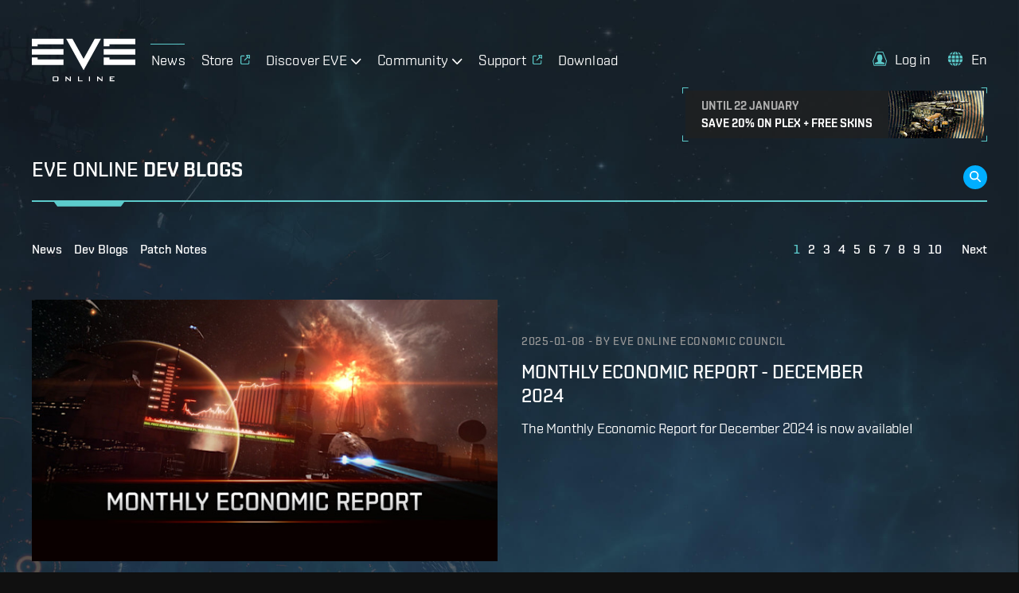

--- FILE ---
content_type: text/javascript
request_url: https://www.eveonline.com/static/js/npm-mdast-util-from-markdown.66dc907d.chunk.js
body_size: 2891
content:
(window.webpackJsonp=window.webpackJsonp||[]).push([[33],{1972:function(e,t,n){"use strict";n.d(t,"a",(function(){return f}));var i=n(1920),s=n(1142),r=n(1011),c=n(1009),a=n(559),l=n(558),o=n(118),h=n(379),u=n(487);const d={}.hasOwnProperty,f=function(e,t,n){return"string"!==typeof t&&(n=t,t=void 0),function(e){const t={transforms:[],canContainEols:["emphasis","fragment","heading","paragraph","strong"],enter:{autolink:f(C),autolinkProtocol:T,autolinkEmail:T,atxHeading:f(v),blockQuote:f((function(){return{type:"blockquote",children:[]}})),characterEscape:T,characterReference:T,codeFenced:f(E),codeFencedFenceInfo:y,codeFencedFenceMeta:y,codeIndented:f(E,y),codeText:f((function(){return{type:"inlineCode",value:""}}),y),codeTextData:T,data:T,codeFlowValue:T,definition:f((function(){return{type:"definition",identifier:"",label:null,title:null,url:""}})),definitionDestinationString:y,definitionLabelString:y,definitionTitleString:y,emphasis:f((function(){return{type:"emphasis",children:[]}})),hardBreakEscape:f(F),hardBreakTrailing:f(F),htmlFlow:f(j,y),htmlFlowData:T,htmlText:f(j,y),htmlTextData:T,image:f((function(){return{type:"image",title:null,url:"",alt:null}})),label:y,link:f(C),listItem:f((function(e){return{type:"listItem",spread:e._spread,checked:null,children:[]}})),listItemValue:function(e){if(c("expectingFirstListItemValue")){this.stack[this.stack.length-2].start=Number.parseInt(this.sliceSerialize(e),10),r("expectingFirstListItemValue")}},listOrdered:f(H,(function(){r("expectingFirstListItemValue",!0)})),listUnordered:f(H),paragraph:f((function(){return{type:"paragraph",children:[]}})),reference:function(){r("referenceType","collapsed")},referenceString:y,resourceDestinationString:y,resourceTitleString:y,setextHeading:f(v),strong:f((function(){return{type:"strong",children:[]}})),thematicBreak:f((function(){return{type:"thematicBreak"}}))},exit:{atxHeading:b(),atxHeadingSequence:function(e){const t=this.stack[this.stack.length-1];if(!t.depth){const n=this.sliceSerialize(e).length;t.depth=n}},autolink:b(),autolinkEmail:function(e){w.call(this,e);this.stack[this.stack.length-1].url="mailto:"+this.sliceSerialize(e)},autolinkProtocol:function(e){w.call(this,e);this.stack[this.stack.length-1].url=this.sliceSerialize(e)},blockQuote:b(),characterEscapeValue:w,characterReferenceMarkerHexadecimal:I,characterReferenceMarkerNumeric:I,characterReferenceValue:function(e){const t=this.sliceSerialize(e),n=c("characterReferenceType");let i;if(n)i=Object(a.a)(t,"characterReferenceMarkerNumeric"===n?10:16),r("characterReferenceType");else{const e=Object(h.a)(t);i=e}const s=this.stack.pop();s.value+=i,s.position.end=p(e.end)},codeFenced:b((function(){const e=this.resume();this.stack[this.stack.length-1].value=e.replace(/^(\r?\n|\r)|(\r?\n|\r)$/g,""),r("flowCodeInside")})),codeFencedFence:function(){if(c("flowCodeInside"))return;this.buffer(),r("flowCodeInside",!0)},codeFencedFenceInfo:function(){const e=this.resume();this.stack[this.stack.length-1].lang=e},codeFencedFenceMeta:function(){const e=this.resume();this.stack[this.stack.length-1].meta=e},codeFlowValue:w,codeIndented:b((function(){const e=this.resume();this.stack[this.stack.length-1].value=e.replace(/(\r?\n|\r)$/g,"")})),codeText:b((function(){const e=this.resume();this.stack[this.stack.length-1].value=e})),codeTextData:w,data:w,definition:b(),definitionDestinationString:function(){const e=this.resume();this.stack[this.stack.length-1].url=e},definitionLabelString:function(e){const t=this.resume(),n=this.stack[this.stack.length-1];n.label=t,n.identifier=Object(o.a)(this.sliceSerialize(e)).toLowerCase()},definitionTitleString:function(){const e=this.resume();this.stack[this.stack.length-1].title=e},emphasis:b(),hardBreakEscape:b(O),hardBreakTrailing:b(O),htmlFlow:b((function(){const e=this.resume();this.stack[this.stack.length-1].value=e})),htmlFlowData:w,htmlText:b((function(){const e=this.resume();this.stack[this.stack.length-1].value=e})),htmlTextData:w,image:b((function(){const e=this.stack[this.stack.length-1];if(c("inReference")){const t=c("referenceType")||"shortcut";e.type+="Reference",e.referenceType=t,delete e.url,delete e.title}else delete e.identifier,delete e.label;r("referenceType")})),label:function(){const e=this.stack[this.stack.length-1],t=this.resume(),n=this.stack[this.stack.length-1];if(r("inReference",!0),"link"===n.type){const t=e.children;n.children=t}else n.alt=t},labelText:function(e){const t=this.sliceSerialize(e),n=this.stack[this.stack.length-2];n.label=Object(l.a)(t),n.identifier=Object(o.a)(t).toLowerCase()},lineEnding:function(e){const n=this.stack[this.stack.length-1];if(c("atHardBreak")){return n.children[n.children.length-1].position.end=p(e.end),void r("atHardBreak")}!c("setextHeadingSlurpLineEnding")&&t.canContainEols.includes(n.type)&&(T.call(this,e),w.call(this,e))},link:b((function(){const e=this.stack[this.stack.length-1];if(c("inReference")){const t=c("referenceType")||"shortcut";e.type+="Reference",e.referenceType=t,delete e.url,delete e.title}else delete e.identifier,delete e.label;r("referenceType")})),listItem:b(),listOrdered:b(),listUnordered:b(),paragraph:b(),referenceString:function(e){const t=this.resume(),n=this.stack[this.stack.length-1];n.label=t,n.identifier=Object(o.a)(this.sliceSerialize(e)).toLowerCase(),r("referenceType","full")},resourceDestinationString:function(){const e=this.resume();this.stack[this.stack.length-1].url=e},resourceTitleString:function(){const e=this.resume();this.stack[this.stack.length-1].title=e},resource:function(){r("inReference")},setextHeading:b((function(){r("setextHeadingSlurpLineEnding")})),setextHeadingLineSequence:function(e){this.stack[this.stack.length-1].depth=61===this.sliceSerialize(e).charCodeAt(0)?1:2},setextHeadingText:function(){r("setextHeadingSlurpLineEnding",!0)},strong:b(),thematicBreak:b()}};!function e(t,n){let i=-1;for(;++i<n.length;){const s=n[i];Array.isArray(s)?e(t,s):k(t,s)}}(t,(e||{}).mdastExtensions||[]);const n={};return function(e){let n={type:"root",children:[]};const i={stack:[n],tokenStack:[],config:t,enter:m,exit:x,buffer:y,resume:S,setData:r,getData:c},a=[];let l=-1;for(;++l<e.length;)if("listOrdered"===e[l][1].type||"listUnordered"===e[l][1].type)if("enter"===e[l][0])a.push(l);else{const t=a.pop();l=s(e,t,l)}l=-1;for(;++l<e.length;){const n=t[e[l][0]];d.call(n,e[l][1].type)&&n[e[l][1].type].call(Object.assign({sliceSerialize:e[l][2].sliceSerialize},i),e[l][1])}if(i.tokenStack.length>0){const e=i.tokenStack[i.tokenStack.length-1];(e[1]||g).call(i,void 0,e[0])}n.position={start:p(e.length>0?e[0][1].start:{line:1,column:1,offset:0}),end:p(e.length>0?e[e.length-2][1].end:{line:1,column:1,offset:0})},l=-1;for(;++l<t.transforms.length;)n=t.transforms[l](n)||n;return n};function s(e,t,n){let i,s,r,c,a=t-1,l=-1,o=!1;for(;++a<=n;){const t=e[a];if("listUnordered"===t[1].type||"listOrdered"===t[1].type||"blockQuote"===t[1].type?("enter"===t[0]?l++:l--,c=void 0):"lineEndingBlank"===t[1].type?"enter"===t[0]&&(!i||c||l||r||(r=a),c=void 0):"linePrefix"===t[1].type||"listItemValue"===t[1].type||"listItemMarker"===t[1].type||"listItemPrefix"===t[1].type||"listItemPrefixWhitespace"===t[1].type||(c=void 0),!l&&"enter"===t[0]&&"listItemPrefix"===t[1].type||-1===l&&"exit"===t[0]&&("listUnordered"===t[1].type||"listOrdered"===t[1].type)){if(i){let c=a;for(s=void 0;c--;){const t=e[c];if("lineEnding"===t[1].type||"lineEndingBlank"===t[1].type){if("exit"===t[0])continue;s&&(e[s][1].type="lineEndingBlank",o=!0),t[1].type="lineEnding",s=c}else if("linePrefix"!==t[1].type&&"blockQuotePrefix"!==t[1].type&&"blockQuotePrefixWhitespace"!==t[1].type&&"blockQuoteMarker"!==t[1].type&&"listItemIndent"!==t[1].type)break}r&&(!s||r<s)&&(i._spread=!0),i.end=Object.assign({},s?e[s][1].start:t[1].end),e.splice(s||a,0,["exit",i,t[2]]),a++,n++}"listItemPrefix"===t[1].type&&(i={type:"listItem",_spread:!1,start:Object.assign({},t[1].start)},e.splice(a,0,["enter",i,t[2]]),a++,n++,r=void 0,c=!0)}}return e[t][1]._spread=o,n}function r(e,t){n[e]=t}function c(e){return n[e]}function f(e,t){return function(n){m.call(this,e(n),n),t&&t.call(this,n)}}function y(){this.stack.push({type:"fragment",children:[]})}function m(e,t,n){return this.stack[this.stack.length-1].children.push(e),this.stack.push(e),this.tokenStack.push([t,n]),e.position={start:p(t.start)},e}function b(e){return function(t){e&&e.call(this,t);x.call(this,t)}}function x(e,t){const n=this.stack.pop(),i=this.tokenStack.pop();if(!i)throw new Error("Cannot close `"+e.type+"` ("+Object(u.a)({start:e.start,end:e.end})+"): it\u2019s not open");if(i[0].type!==e.type)if(t)t.call(this,e,i[0]);else{(i[1]||g).call(this,e,i[0])}return n.position.end=p(e.end),n}function S(){return Object(i.a)(this.stack.pop())}function T(e){const t=this.stack[this.stack.length-1];let n=t.children[t.children.length-1];n&&"text"===n.type||(n={type:"text",value:""},n.position={start:p(e.start)},t.children.push(n)),this.stack.push(n)}function w(e){const t=this.stack.pop();t.value+=this.sliceSerialize(e),t.position.end=p(e.end)}function O(){r("atHardBreak",!0)}function I(e){r("characterReferenceType",e.type)}function E(){return{type:"code",lang:null,meta:null,value:""}}function v(){return{type:"heading",depth:void 0,children:[]}}function F(){return{type:"break"}}function j(){return{type:"html",value:""}}function C(){return{type:"link",title:null,url:"",children:[]}}function H(e){return{type:"list",ordered:"listOrdered"===e.type,start:null,spread:e._spread,children:[]}}}(n)(Object(c.a)(Object(s.a)(n).document().write(Object(r.a)()(e,t,!0))))};function p(e){return{line:e.line,column:e.column,offset:e.offset}}function k(e,t){let n;for(n in t)if(d.call(t,n))if("canContainEols"===n){const i=t[n];i&&e[n].push(...i)}else if("transforms"===n){const i=t[n];i&&e[n].push(...i)}else if("enter"===n||"exit"===n){const i=t[n];i&&Object.assign(e[n],i)}}function g(e,t){throw e?new Error("Cannot close `"+e.type+"` ("+Object(u.a)({start:e.start,end:e.end})+"): a different token (`"+t.type+"`, "+Object(u.a)({start:t.start,end:t.end})+") is open"):new Error("Cannot close document, a token (`"+t.type+"`, "+Object(u.a)({start:t.start,end:t.end})+") is still open")}}}]);
//# sourceMappingURL=npm-mdast-util-from-markdown.66dc907d.chunk.js.map

--- FILE ---
content_type: text/javascript
request_url: https://www.eveonline.com/static/js/npm-hash-base.532a32ba.chunk.js
body_size: 10268
content:
(window.webpackJsonp=window.webpackJsonp||[]).push([[28],{1197:function(e,t,n){(t=e.exports=n(803)).Stream=t,t.Readable=t,t.Writable=n(807),t.Duplex=n(358),t.Transform=n(808),t.PassThrough=n(1203),t.finished=n(628),t.pipeline=n(1204)},1199:function(e,t,n){"use strict";function r(e,t){var n=Object.keys(e);if(Object.getOwnPropertySymbols){var r=Object.getOwnPropertySymbols(e);t&&(r=r.filter((function(t){return Object.getOwnPropertyDescriptor(e,t).enumerable}))),n.push.apply(n,r)}return n}function i(e,t,n){return t in e?Object.defineProperty(e,t,{value:n,enumerable:!0,configurable:!0,writable:!0}):e[t]=n,e}function a(e,t){for(var n=0;n<t.length;n++){var r=t[n];r.enumerable=r.enumerable||!1,r.configurable=!0,"value"in r&&(r.writable=!0),Object.defineProperty(e,r.key,r)}}var o=n(109).Buffer,s=n(1200).inspect,l=s&&s.custom||"inspect";e.exports=function(){function e(){!function(e,t){if(!(e instanceof t))throw new TypeError("Cannot call a class as a function")}(this,e),this.head=null,this.tail=null,this.length=0}var t,n,u;return t=e,(n=[{key:"push",value:function(e){var t={data:e,next:null};this.length>0?this.tail.next=t:this.head=t,this.tail=t,++this.length}},{key:"unshift",value:function(e){var t={data:e,next:this.head};0===this.length&&(this.tail=t),this.head=t,++this.length}},{key:"shift",value:function(){if(0!==this.length){var e=this.head.data;return 1===this.length?this.head=this.tail=null:this.head=this.head.next,--this.length,e}}},{key:"clear",value:function(){this.head=this.tail=null,this.length=0}},{key:"join",value:function(e){if(0===this.length)return"";for(var t=this.head,n=""+t.data;t=t.next;)n+=e+t.data;return n}},{key:"concat",value:function(e){if(0===this.length)return o.alloc(0);for(var t,n,r,i=o.allocUnsafe(e>>>0),a=this.head,s=0;a;)t=a.data,n=i,r=s,o.prototype.copy.call(t,n,r),s+=a.data.length,a=a.next;return i}},{key:"consume",value:function(e,t){var n;return e<this.head.data.length?(n=this.head.data.slice(0,e),this.head.data=this.head.data.slice(e)):n=e===this.head.data.length?this.shift():t?this._getString(e):this._getBuffer(e),n}},{key:"first",value:function(){return this.head.data}},{key:"_getString",value:function(e){var t=this.head,n=1,r=t.data;for(e-=r.length;t=t.next;){var i=t.data,a=e>i.length?i.length:e;if(a===i.length?r+=i:r+=i.slice(0,e),0===(e-=a)){a===i.length?(++n,t.next?this.head=t.next:this.head=this.tail=null):(this.head=t,t.data=i.slice(a));break}++n}return this.length-=n,r}},{key:"_getBuffer",value:function(e){var t=o.allocUnsafe(e),n=this.head,r=1;for(n.data.copy(t),e-=n.data.length;n=n.next;){var i=n.data,a=e>i.length?i.length:e;if(i.copy(t,t.length-e,0,a),0===(e-=a)){a===i.length?(++r,n.next?this.head=n.next:this.head=this.tail=null):(this.head=n,n.data=i.slice(a));break}++r}return this.length-=r,t}},{key:l,value:function(e,t){return s(this,function(e){for(var t=1;t<arguments.length;t++){var n=null!=arguments[t]?arguments[t]:{};t%2?r(Object(n),!0).forEach((function(t){i(e,t,n[t])})):Object.getOwnPropertyDescriptors?Object.defineProperties(e,Object.getOwnPropertyDescriptors(n)):r(Object(n)).forEach((function(t){Object.defineProperty(e,t,Object.getOwnPropertyDescriptor(n,t))}))}return e}({},t,{depth:0,customInspect:!1}))}}])&&a(t.prototype,n),u&&a(t,u),e}()},1201:function(e,t,n){"use strict";(function(t){var r;function i(e,t,n){return t in e?Object.defineProperty(e,t,{value:n,enumerable:!0,configurable:!0,writable:!0}):e[t]=n,e}var a=n(628),o=Symbol("lastResolve"),s=Symbol("lastReject"),l=Symbol("error"),u=Symbol("ended"),d=Symbol("lastPromise"),f=Symbol("handlePromise"),h=Symbol("stream");function c(e,t){return{value:e,done:t}}function p(e){var t=e[o];if(null!==t){var n=e[h].read();null!==n&&(e[d]=null,e[o]=null,e[s]=null,t(c(n,!1)))}}function b(e){t.nextTick(p,e)}var g=Object.getPrototypeOf((function(){})),_=Object.setPrototypeOf((i(r={get stream(){return this[h]},next:function(){var e=this,n=this[l];if(null!==n)return Promise.reject(n);if(this[u])return Promise.resolve(c(void 0,!0));if(this[h].destroyed)return new Promise((function(n,r){t.nextTick((function(){e[l]?r(e[l]):n(c(void 0,!0))}))}));var r,i=this[d];if(i)r=new Promise(function(e,t){return function(n,r){e.then((function(){t[u]?n(c(void 0,!0)):t[f](n,r)}),r)}}(i,this));else{var a=this[h].read();if(null!==a)return Promise.resolve(c(a,!1));r=new Promise(this[f])}return this[d]=r,r}},Symbol.asyncIterator,(function(){return this})),i(r,"return",(function(){var e=this;return new Promise((function(t,n){e[h].destroy(null,(function(e){e?n(e):t(c(void 0,!0))}))}))})),r),g);e.exports=function(e){var t,n=Object.create(_,(i(t={},h,{value:e,writable:!0}),i(t,o,{value:null,writable:!0}),i(t,s,{value:null,writable:!0}),i(t,l,{value:null,writable:!0}),i(t,u,{value:e._readableState.endEmitted,writable:!0}),i(t,f,{value:function(e,t){var r=n[h].read();r?(n[d]=null,n[o]=null,n[s]=null,e(c(r,!1))):(n[o]=e,n[s]=t)},writable:!0}),t));return n[d]=null,a(e,(function(e){if(e&&"ERR_STREAM_PREMATURE_CLOSE"!==e.code){var t=n[s];return null!==t&&(n[d]=null,n[o]=null,n[s]=null,t(e)),void(n[l]=e)}var r=n[o];null!==r&&(n[d]=null,n[o]=null,n[s]=null,r(c(void 0,!0))),n[u]=!0})),e.on("readable",b.bind(null,n)),n}}).call(this,n(74))},1202:function(e,t){e.exports=function(){throw new Error("Readable.from is not available in the browser")}},1203:function(e,t,n){"use strict";e.exports=i;var r=n(808);function i(e){if(!(this instanceof i))return new i(e);r.call(this,e)}n(36)(i,r),i.prototype._transform=function(e,t,n){n(null,e)}},1204:function(e,t,n){"use strict";var r;var i=n(357).codes,a=i.ERR_MISSING_ARGS,o=i.ERR_STREAM_DESTROYED;function s(e){if(e)throw e}function l(e,t,i,a){a=function(e){var t=!1;return function(){t||(t=!0,e.apply(void 0,arguments))}}(a);var s=!1;e.on("close",(function(){s=!0})),void 0===r&&(r=n(628)),r(e,{readable:t,writable:i},(function(e){if(e)return a(e);s=!0,a()}));var l=!1;return function(t){if(!s&&!l)return l=!0,function(e){return e.setHeader&&"function"===typeof e.abort}(e)?e.abort():"function"===typeof e.destroy?e.destroy():void a(t||new o("pipe"))}}function u(e){e()}function d(e,t){return e.pipe(t)}function f(e){return e.length?"function"!==typeof e[e.length-1]?s:e.pop():s}e.exports=function(){for(var e=arguments.length,t=new Array(e),n=0;n<e;n++)t[n]=arguments[n];var r,i=f(t);if(Array.isArray(t[0])&&(t=t[0]),t.length<2)throw new a("streams");var o=t.map((function(e,n){var a=n<t.length-1;return l(e,a,n>0,(function(e){r||(r=e),e&&o.forEach(u),a||(o.forEach(u),i(r))}))}));return t.reduce(d)}},357:function(e,t,n){"use strict";var r={};function i(e,t,n){n||(n=Error);var i=function(e){var n,r;function i(n,r,i){return e.call(this,function(e,n,r){return"string"===typeof t?t:t(e,n,r)}(n,r,i))||this}return r=e,(n=i).prototype=Object.create(r.prototype),n.prototype.constructor=n,n.__proto__=r,i}(n);i.prototype.name=n.name,i.prototype.code=e,r[e]=i}function a(e,t){if(Array.isArray(e)){var n=e.length;return e=e.map((function(e){return String(e)})),n>2?"one of ".concat(t," ").concat(e.slice(0,n-1).join(", "),", or ")+e[n-1]:2===n?"one of ".concat(t," ").concat(e[0]," or ").concat(e[1]):"of ".concat(t," ").concat(e[0])}return"of ".concat(t," ").concat(String(e))}i("ERR_INVALID_OPT_VALUE",(function(e,t){return'The value "'+t+'" is invalid for option "'+e+'"'}),TypeError),i("ERR_INVALID_ARG_TYPE",(function(e,t,n){var r,i,o,s;if("string"===typeof t&&(i="not ",t.substr(!o||o<0?0:+o,i.length)===i)?(r="must not be",t=t.replace(/^not /,"")):r="must be",function(e,t,n){return(void 0===n||n>e.length)&&(n=e.length),e.substring(n-t.length,n)===t}(e," argument"))s="The ".concat(e," ").concat(r," ").concat(a(t,"type"));else{var l=function(e,t,n){return"number"!==typeof n&&(n=0),!(n+t.length>e.length)&&-1!==e.indexOf(t,n)}(e,".")?"property":"argument";s='The "'.concat(e,'" ').concat(l," ").concat(r," ").concat(a(t,"type"))}return s+=". Received type ".concat(typeof n)}),TypeError),i("ERR_STREAM_PUSH_AFTER_EOF","stream.push() after EOF"),i("ERR_METHOD_NOT_IMPLEMENTED",(function(e){return"The "+e+" method is not implemented"})),i("ERR_STREAM_PREMATURE_CLOSE","Premature close"),i("ERR_STREAM_DESTROYED",(function(e){return"Cannot call "+e+" after a stream was destroyed"})),i("ERR_MULTIPLE_CALLBACK","Callback called multiple times"),i("ERR_STREAM_CANNOT_PIPE","Cannot pipe, not readable"),i("ERR_STREAM_WRITE_AFTER_END","write after end"),i("ERR_STREAM_NULL_VALUES","May not write null values to stream",TypeError),i("ERR_UNKNOWN_ENCODING",(function(e){return"Unknown encoding: "+e}),TypeError),i("ERR_STREAM_UNSHIFT_AFTER_END_EVENT","stream.unshift() after end event"),e.exports.codes=r},358:function(e,t,n){"use strict";(function(t){var r=Object.keys||function(e){var t=[];for(var n in e)t.push(n);return t};e.exports=u;var i=n(803),a=n(807);n(36)(u,i);for(var o=r(a.prototype),s=0;s<o.length;s++){var l=o[s];u.prototype[l]||(u.prototype[l]=a.prototype[l])}function u(e){if(!(this instanceof u))return new u(e);i.call(this,e),a.call(this,e),this.allowHalfOpen=!0,e&&(!1===e.readable&&(this.readable=!1),!1===e.writable&&(this.writable=!1),!1===e.allowHalfOpen&&(this.allowHalfOpen=!1,this.once("end",d)))}function d(){this._writableState.ended||t.nextTick(f,this)}function f(e){e.end()}Object.defineProperty(u.prototype,"writableHighWaterMark",{enumerable:!1,get:function(){return this._writableState.highWaterMark}}),Object.defineProperty(u.prototype,"writableBuffer",{enumerable:!1,get:function(){return this._writableState&&this._writableState.getBuffer()}}),Object.defineProperty(u.prototype,"writableLength",{enumerable:!1,get:function(){return this._writableState.length}}),Object.defineProperty(u.prototype,"destroyed",{enumerable:!1,get:function(){return void 0!==this._readableState&&void 0!==this._writableState&&(this._readableState.destroyed&&this._writableState.destroyed)},set:function(e){void 0!==this._readableState&&void 0!==this._writableState&&(this._readableState.destroyed=e,this._writableState.destroyed=e)}})}).call(this,n(74))},628:function(e,t,n){"use strict";var r=n(357).codes.ERR_STREAM_PREMATURE_CLOSE;function i(){}e.exports=function e(t,n,a){if("function"===typeof n)return e(t,null,n);n||(n={}),a=function(e){var t=!1;return function(){if(!t){t=!0;for(var n=arguments.length,r=new Array(n),i=0;i<n;i++)r[i]=arguments[i];e.apply(this,r)}}}(a||i);var o=n.readable||!1!==n.readable&&t.readable,s=n.writable||!1!==n.writable&&t.writable,l=function(){t.writable||d()},u=t._writableState&&t._writableState.finished,d=function(){s=!1,u=!0,o||a.call(t)},f=t._readableState&&t._readableState.endEmitted,h=function(){o=!1,f=!0,s||a.call(t)},c=function(e){a.call(t,e)},p=function(){var e;return o&&!f?(t._readableState&&t._readableState.ended||(e=new r),a.call(t,e)):s&&!u?(t._writableState&&t._writableState.ended||(e=new r),a.call(t,e)):void 0},b=function(){t.req.on("finish",d)};return!function(e){return e.setHeader&&"function"===typeof e.abort}(t)?s&&!t._writableState&&(t.on("end",l),t.on("close",l)):(t.on("complete",d),t.on("abort",p),t.req?b():t.on("request",b)),t.on("end",h),t.on("finish",d),!1!==n.error&&t.on("error",c),t.on("close",p),function(){t.removeListener("complete",d),t.removeListener("abort",p),t.removeListener("request",b),t.req&&t.req.removeListener("finish",d),t.removeListener("end",l),t.removeListener("close",l),t.removeListener("finish",d),t.removeListener("end",h),t.removeListener("error",c),t.removeListener("close",p)}}},802:function(e,t,n){"use strict";var r=n(49).Buffer,i=n(1197).Transform;function a(e){i.call(this),this._block=r.allocUnsafe(e),this._blockSize=e,this._blockOffset=0,this._length=[0,0,0,0],this._finalized=!1}n(36)(a,i),a.prototype._transform=function(e,t,n){var r=null;try{this.update(e,t)}catch(i){r=i}n(r)},a.prototype._flush=function(e){var t=null;try{this.push(this.digest())}catch(n){t=n}e(t)},a.prototype.update=function(e,t){if(function(e,t){if(!r.isBuffer(e)&&"string"!==typeof e)throw new TypeError(t+" must be a string or a buffer")}(e,"Data"),this._finalized)throw new Error("Digest already called");r.isBuffer(e)||(e=r.from(e,t));for(var n=this._block,i=0;this._blockOffset+e.length-i>=this._blockSize;){for(var a=this._blockOffset;a<this._blockSize;)n[a++]=e[i++];this._update(),this._blockOffset=0}for(;i<e.length;)n[this._blockOffset++]=e[i++];for(var o=0,s=8*e.length;s>0;++o)this._length[o]+=s,(s=this._length[o]/4294967296|0)>0&&(this._length[o]-=4294967296*s);return this},a.prototype._update=function(){throw new Error("_update is not implemented")},a.prototype.digest=function(e){if(this._finalized)throw new Error("Digest already called");this._finalized=!0;var t=this._digest();void 0!==e&&(t=t.toString(e)),this._block.fill(0),this._blockOffset=0;for(var n=0;n<4;++n)this._length[n]=0;return t},a.prototype._digest=function(){throw new Error("_digest is not implemented")},e.exports=a},803:function(e,t,n){"use strict";(function(t,r){var i;e.exports=k,k.ReadableState=E;n(311).EventEmitter;var a=function(e,t){return e.listeners(t).length},o=n(804),s=n(109).Buffer,l=t.Uint8Array||function(){};var u,d=n(1198);u=d&&d.debuglog?d.debuglog("stream"):function(){};var f,h,c,p=n(1199),b=n(805),g=n(806).getHighWaterMark,_=n(357).codes,y=_.ERR_INVALID_ARG_TYPE,w=_.ERR_STREAM_PUSH_AFTER_EOF,v=_.ERR_METHOD_NOT_IMPLEMENTED,m=_.ERR_STREAM_UNSHIFT_AFTER_END_EVENT;n(36)(k,o);var S=b.errorOrDestroy,R=["error","close","destroy","pause","resume"];function E(e,t,r){i=i||n(358),e=e||{},"boolean"!==typeof r&&(r=t instanceof i),this.objectMode=!!e.objectMode,r&&(this.objectMode=this.objectMode||!!e.readableObjectMode),this.highWaterMark=g(this,e,"readableHighWaterMark",r),this.buffer=new p,this.length=0,this.pipes=null,this.pipesCount=0,this.flowing=null,this.ended=!1,this.endEmitted=!1,this.reading=!1,this.sync=!0,this.needReadable=!1,this.emittedReadable=!1,this.readableListening=!1,this.resumeScheduled=!1,this.paused=!0,this.emitClose=!1!==e.emitClose,this.autoDestroy=!!e.autoDestroy,this.destroyed=!1,this.defaultEncoding=e.defaultEncoding||"utf8",this.awaitDrain=0,this.readingMore=!1,this.decoder=null,this.encoding=null,e.encoding&&(f||(f=n(312).StringDecoder),this.decoder=new f(e.encoding),this.encoding=e.encoding)}function k(e){if(i=i||n(358),!(this instanceof k))return new k(e);var t=this instanceof i;this._readableState=new E(e,this,t),this.readable=!0,e&&("function"===typeof e.read&&(this._read=e.read),"function"===typeof e.destroy&&(this._destroy=e.destroy)),o.call(this)}function T(e,t,n,r,i){u("readableAddChunk",t);var a,o=e._readableState;if(null===t)o.reading=!1,function(e,t){if(u("onEofChunk"),t.ended)return;if(t.decoder){var n=t.decoder.end();n&&n.length&&(t.buffer.push(n),t.length+=t.objectMode?1:n.length)}t.ended=!0,t.sync?L(e):(t.needReadable=!1,t.emittedReadable||(t.emittedReadable=!0,x(e)))}(e,o);else if(i||(a=function(e,t){var n;r=t,s.isBuffer(r)||r instanceof l||"string"===typeof t||void 0===t||e.objectMode||(n=new y("chunk",["string","Buffer","Uint8Array"],t));var r;return n}(o,t)),a)S(e,a);else if(o.objectMode||t&&t.length>0)if("string"===typeof t||o.objectMode||Object.getPrototypeOf(t)===s.prototype||(t=function(e){return s.from(e)}(t)),r)o.endEmitted?S(e,new m):M(e,o,t,!0);else if(o.ended)S(e,new w);else{if(o.destroyed)return!1;o.reading=!1,o.decoder&&!n?(t=o.decoder.write(t),o.objectMode||0!==t.length?M(e,o,t,!1):j(e,o)):M(e,o,t,!1)}else r||(o.reading=!1,j(e,o));return!o.ended&&(o.length<o.highWaterMark||0===o.length)}function M(e,t,n,r){t.flowing&&0===t.length&&!t.sync?(t.awaitDrain=0,e.emit("data",n)):(t.length+=t.objectMode?1:n.length,r?t.buffer.unshift(n):t.buffer.push(n),t.needReadable&&L(e)),j(e,t)}Object.defineProperty(k.prototype,"destroyed",{enumerable:!1,get:function(){return void 0!==this._readableState&&this._readableState.destroyed},set:function(e){this._readableState&&(this._readableState.destroyed=e)}}),k.prototype.destroy=b.destroy,k.prototype._undestroy=b.undestroy,k.prototype._destroy=function(e,t){t(e)},k.prototype.push=function(e,t){var n,r=this._readableState;return r.objectMode?n=!0:"string"===typeof e&&((t=t||r.defaultEncoding)!==r.encoding&&(e=s.from(e,t),t=""),n=!0),T(this,e,t,!1,n)},k.prototype.unshift=function(e){return T(this,e,null,!0,!1)},k.prototype.isPaused=function(){return!1===this._readableState.flowing},k.prototype.setEncoding=function(e){f||(f=n(312).StringDecoder);var t=new f(e);this._readableState.decoder=t,this._readableState.encoding=this._readableState.decoder.encoding;for(var r=this._readableState.buffer.head,i="";null!==r;)i+=t.write(r.data),r=r.next;return this._readableState.buffer.clear(),""!==i&&this._readableState.buffer.push(i),this._readableState.length=i.length,this};function O(e,t){return e<=0||0===t.length&&t.ended?0:t.objectMode?1:e!==e?t.flowing&&t.length?t.buffer.head.data.length:t.length:(e>t.highWaterMark&&(t.highWaterMark=function(e){return e>=1073741824?e=1073741824:(e--,e|=e>>>1,e|=e>>>2,e|=e>>>4,e|=e>>>8,e|=e>>>16,e++),e}(e)),e<=t.length?e:t.ended?t.length:(t.needReadable=!0,0))}function L(e){var t=e._readableState;u("emitReadable",t.needReadable,t.emittedReadable),t.needReadable=!1,t.emittedReadable||(u("emitReadable",t.flowing),t.emittedReadable=!0,r.nextTick(x,e))}function x(e){var t=e._readableState;u("emitReadable_",t.destroyed,t.length,t.ended),t.destroyed||!t.length&&!t.ended||(e.emit("readable"),t.emittedReadable=!1),t.needReadable=!t.flowing&&!t.ended&&t.length<=t.highWaterMark,N(e)}function j(e,t){t.readingMore||(t.readingMore=!0,r.nextTick(P,e,t))}function P(e,t){for(;!t.reading&&!t.ended&&(t.length<t.highWaterMark||t.flowing&&0===t.length);){var n=t.length;if(u("maybeReadMore read 0"),e.read(0),n===t.length)break}t.readingMore=!1}function D(e){var t=e._readableState;t.readableListening=e.listenerCount("readable")>0,t.resumeScheduled&&!t.paused?t.flowing=!0:e.listenerCount("data")>0&&e.resume()}function A(e){u("readable nexttick read 0"),e.read(0)}function C(e,t){u("resume",t.reading),t.reading||e.read(0),t.resumeScheduled=!1,e.emit("resume"),N(e),t.flowing&&!t.reading&&e.read(0)}function N(e){var t=e._readableState;for(u("flow",t.flowing);t.flowing&&null!==e.read(););}function W(e,t){return 0===t.length?null:(t.objectMode?n=t.buffer.shift():!e||e>=t.length?(n=t.decoder?t.buffer.join(""):1===t.buffer.length?t.buffer.first():t.buffer.concat(t.length),t.buffer.clear()):n=t.buffer.consume(e,t.decoder),n);var n}function I(e){var t=e._readableState;u("endReadable",t.endEmitted),t.endEmitted||(t.ended=!0,r.nextTick(B,t,e))}function B(e,t){if(u("endReadableNT",e.endEmitted,e.length),!e.endEmitted&&0===e.length&&(e.endEmitted=!0,t.readable=!1,t.emit("end"),e.autoDestroy)){var n=t._writableState;(!n||n.autoDestroy&&n.finished)&&t.destroy()}}function q(e,t){for(var n=0,r=e.length;n<r;n++)if(e[n]===t)return n;return-1}k.prototype.read=function(e){u("read",e),e=parseInt(e,10);var t=this._readableState,n=e;if(0!==e&&(t.emittedReadable=!1),0===e&&t.needReadable&&((0!==t.highWaterMark?t.length>=t.highWaterMark:t.length>0)||t.ended))return u("read: emitReadable",t.length,t.ended),0===t.length&&t.ended?I(this):L(this),null;if(0===(e=O(e,t))&&t.ended)return 0===t.length&&I(this),null;var r,i=t.needReadable;return u("need readable",i),(0===t.length||t.length-e<t.highWaterMark)&&u("length less than watermark",i=!0),t.ended||t.reading?u("reading or ended",i=!1):i&&(u("do read"),t.reading=!0,t.sync=!0,0===t.length&&(t.needReadable=!0),this._read(t.highWaterMark),t.sync=!1,t.reading||(e=O(n,t))),null===(r=e>0?W(e,t):null)?(t.needReadable=t.length<=t.highWaterMark,e=0):(t.length-=e,t.awaitDrain=0),0===t.length&&(t.ended||(t.needReadable=!0),n!==e&&t.ended&&I(this)),null!==r&&this.emit("data",r),r},k.prototype._read=function(e){S(this,new v("_read()"))},k.prototype.pipe=function(e,t){var n=this,i=this._readableState;switch(i.pipesCount){case 0:i.pipes=e;break;case 1:i.pipes=[i.pipes,e];break;default:i.pipes.push(e)}i.pipesCount+=1,u("pipe count=%d opts=%j",i.pipesCount,t);var o=(!t||!1!==t.end)&&e!==r.stdout&&e!==r.stderr?l:g;function s(t,r){u("onunpipe"),t===n&&r&&!1===r.hasUnpiped&&(r.hasUnpiped=!0,u("cleanup"),e.removeListener("close",p),e.removeListener("finish",b),e.removeListener("drain",d),e.removeListener("error",c),e.removeListener("unpipe",s),n.removeListener("end",l),n.removeListener("end",g),n.removeListener("data",h),f=!0,!i.awaitDrain||e._writableState&&!e._writableState.needDrain||d())}function l(){u("onend"),e.end()}i.endEmitted?r.nextTick(o):n.once("end",o),e.on("unpipe",s);var d=function(e){return function(){var t=e._readableState;u("pipeOnDrain",t.awaitDrain),t.awaitDrain&&t.awaitDrain--,0===t.awaitDrain&&a(e,"data")&&(t.flowing=!0,N(e))}}(n);e.on("drain",d);var f=!1;function h(t){u("ondata");var r=e.write(t);u("dest.write",r),!1===r&&((1===i.pipesCount&&i.pipes===e||i.pipesCount>1&&-1!==q(i.pipes,e))&&!f&&(u("false write response, pause",i.awaitDrain),i.awaitDrain++),n.pause())}function c(t){u("onerror",t),g(),e.removeListener("error",c),0===a(e,"error")&&S(e,t)}function p(){e.removeListener("finish",b),g()}function b(){u("onfinish"),e.removeListener("close",p),g()}function g(){u("unpipe"),n.unpipe(e)}return n.on("data",h),function(e,t,n){if("function"===typeof e.prependListener)return e.prependListener(t,n);e._events&&e._events[t]?Array.isArray(e._events[t])?e._events[t].unshift(n):e._events[t]=[n,e._events[t]]:e.on(t,n)}(e,"error",c),e.once("close",p),e.once("finish",b),e.emit("pipe",n),i.flowing||(u("pipe resume"),n.resume()),e},k.prototype.unpipe=function(e){var t=this._readableState,n={hasUnpiped:!1};if(0===t.pipesCount)return this;if(1===t.pipesCount)return e&&e!==t.pipes||(e||(e=t.pipes),t.pipes=null,t.pipesCount=0,t.flowing=!1,e&&e.emit("unpipe",this,n)),this;if(!e){var r=t.pipes,i=t.pipesCount;t.pipes=null,t.pipesCount=0,t.flowing=!1;for(var a=0;a<i;a++)r[a].emit("unpipe",this,{hasUnpiped:!1});return this}var o=q(t.pipes,e);return-1===o||(t.pipes.splice(o,1),t.pipesCount-=1,1===t.pipesCount&&(t.pipes=t.pipes[0]),e.emit("unpipe",this,n)),this},k.prototype.on=function(e,t){var n=o.prototype.on.call(this,e,t),i=this._readableState;return"data"===e?(i.readableListening=this.listenerCount("readable")>0,!1!==i.flowing&&this.resume()):"readable"===e&&(i.endEmitted||i.readableListening||(i.readableListening=i.needReadable=!0,i.flowing=!1,i.emittedReadable=!1,u("on readable",i.length,i.reading),i.length?L(this):i.reading||r.nextTick(A,this))),n},k.prototype.addListener=k.prototype.on,k.prototype.removeListener=function(e,t){var n=o.prototype.removeListener.call(this,e,t);return"readable"===e&&r.nextTick(D,this),n},k.prototype.removeAllListeners=function(e){var t=o.prototype.removeAllListeners.apply(this,arguments);return"readable"!==e&&void 0!==e||r.nextTick(D,this),t},k.prototype.resume=function(){var e=this._readableState;return e.flowing||(u("resume"),e.flowing=!e.readableListening,function(e,t){t.resumeScheduled||(t.resumeScheduled=!0,r.nextTick(C,e,t))}(this,e)),e.paused=!1,this},k.prototype.pause=function(){return u("call pause flowing=%j",this._readableState.flowing),!1!==this._readableState.flowing&&(u("pause"),this._readableState.flowing=!1,this.emit("pause")),this._readableState.paused=!0,this},k.prototype.wrap=function(e){var t=this,n=this._readableState,r=!1;for(var i in e.on("end",(function(){if(u("wrapped end"),n.decoder&&!n.ended){var e=n.decoder.end();e&&e.length&&t.push(e)}t.push(null)})),e.on("data",(function(i){(u("wrapped data"),n.decoder&&(i=n.decoder.write(i)),!n.objectMode||null!==i&&void 0!==i)&&((n.objectMode||i&&i.length)&&(t.push(i)||(r=!0,e.pause())))})),e)void 0===this[i]&&"function"===typeof e[i]&&(this[i]=function(t){return function(){return e[t].apply(e,arguments)}}(i));for(var a=0;a<R.length;a++)e.on(R[a],this.emit.bind(this,R[a]));return this._read=function(t){u("wrapped _read",t),r&&(r=!1,e.resume())},this},"function"===typeof Symbol&&(k.prototype[Symbol.asyncIterator]=function(){return void 0===h&&(h=n(1201)),h(this)}),Object.defineProperty(k.prototype,"readableHighWaterMark",{enumerable:!1,get:function(){return this._readableState.highWaterMark}}),Object.defineProperty(k.prototype,"readableBuffer",{enumerable:!1,get:function(){return this._readableState&&this._readableState.buffer}}),Object.defineProperty(k.prototype,"readableFlowing",{enumerable:!1,get:function(){return this._readableState.flowing},set:function(e){this._readableState&&(this._readableState.flowing=e)}}),k._fromList=W,Object.defineProperty(k.prototype,"readableLength",{enumerable:!1,get:function(){return this._readableState.length}}),"function"===typeof Symbol&&(k.from=function(e,t){return void 0===c&&(c=n(1202)),c(k,e,t)})}).call(this,n(52),n(74))},804:function(e,t,n){e.exports=n(311).EventEmitter},805:function(e,t,n){"use strict";(function(t){function n(e,t){i(e,t),r(e)}function r(e){e._writableState&&!e._writableState.emitClose||e._readableState&&!e._readableState.emitClose||e.emit("close")}function i(e,t){e.emit("error",t)}e.exports={destroy:function(e,a){var o=this,s=this._readableState&&this._readableState.destroyed,l=this._writableState&&this._writableState.destroyed;return s||l?(a?a(e):e&&(this._writableState?this._writableState.errorEmitted||(this._writableState.errorEmitted=!0,t.nextTick(i,this,e)):t.nextTick(i,this,e)),this):(this._readableState&&(this._readableState.destroyed=!0),this._writableState&&(this._writableState.destroyed=!0),this._destroy(e||null,(function(e){!a&&e?o._writableState?o._writableState.errorEmitted?t.nextTick(r,o):(o._writableState.errorEmitted=!0,t.nextTick(n,o,e)):t.nextTick(n,o,e):a?(t.nextTick(r,o),a(e)):t.nextTick(r,o)})),this)},undestroy:function(){this._readableState&&(this._readableState.destroyed=!1,this._readableState.reading=!1,this._readableState.ended=!1,this._readableState.endEmitted=!1),this._writableState&&(this._writableState.destroyed=!1,this._writableState.ended=!1,this._writableState.ending=!1,this._writableState.finalCalled=!1,this._writableState.prefinished=!1,this._writableState.finished=!1,this._writableState.errorEmitted=!1)},errorOrDestroy:function(e,t){var n=e._readableState,r=e._writableState;n&&n.autoDestroy||r&&r.autoDestroy?e.destroy(t):e.emit("error",t)}}}).call(this,n(74))},806:function(e,t,n){"use strict";var r=n(357).codes.ERR_INVALID_OPT_VALUE;e.exports={getHighWaterMark:function(e,t,n,i){var a=function(e,t,n){return null!=e.highWaterMark?e.highWaterMark:t?e[n]:null}(t,i,n);if(null!=a){if(!isFinite(a)||Math.floor(a)!==a||a<0)throw new r(i?n:"highWaterMark",a);return Math.floor(a)}return e.objectMode?16:16384}}},807:function(e,t,n){"use strict";(function(t,r){function i(e){var t=this;this.next=null,this.entry=null,this.finish=function(){!function(e,t,n){var r=e.entry;e.entry=null;for(;r;){var i=r.callback;t.pendingcb--,i(n),r=r.next}t.corkedRequestsFree.next=e}(t,e)}}var a;e.exports=k,k.WritableState=E;var o={deprecate:n(627)},s=n(804),l=n(109).Buffer,u=t.Uint8Array||function(){};var d,f=n(805),h=n(806).getHighWaterMark,c=n(357).codes,p=c.ERR_INVALID_ARG_TYPE,b=c.ERR_METHOD_NOT_IMPLEMENTED,g=c.ERR_MULTIPLE_CALLBACK,_=c.ERR_STREAM_CANNOT_PIPE,y=c.ERR_STREAM_DESTROYED,w=c.ERR_STREAM_NULL_VALUES,v=c.ERR_STREAM_WRITE_AFTER_END,m=c.ERR_UNKNOWN_ENCODING,S=f.errorOrDestroy;function R(){}function E(e,t,o){a=a||n(358),e=e||{},"boolean"!==typeof o&&(o=t instanceof a),this.objectMode=!!e.objectMode,o&&(this.objectMode=this.objectMode||!!e.writableObjectMode),this.highWaterMark=h(this,e,"writableHighWaterMark",o),this.finalCalled=!1,this.needDrain=!1,this.ending=!1,this.ended=!1,this.finished=!1,this.destroyed=!1;var s=!1===e.decodeStrings;this.decodeStrings=!s,this.defaultEncoding=e.defaultEncoding||"utf8",this.length=0,this.writing=!1,this.corked=0,this.sync=!0,this.bufferProcessing=!1,this.onwrite=function(e){!function(e,t){var n=e._writableState,i=n.sync,a=n.writecb;if("function"!==typeof a)throw new g;if(function(e){e.writing=!1,e.writecb=null,e.length-=e.writelen,e.writelen=0}(n),t)!function(e,t,n,i,a){--t.pendingcb,n?(r.nextTick(a,i),r.nextTick(j,e,t),e._writableState.errorEmitted=!0,S(e,i)):(a(i),e._writableState.errorEmitted=!0,S(e,i),j(e,t))}(e,n,i,t,a);else{var o=L(n)||e.destroyed;o||n.corked||n.bufferProcessing||!n.bufferedRequest||O(e,n),i?r.nextTick(M,e,n,o,a):M(e,n,o,a)}}(t,e)},this.writecb=null,this.writelen=0,this.bufferedRequest=null,this.lastBufferedRequest=null,this.pendingcb=0,this.prefinished=!1,this.errorEmitted=!1,this.emitClose=!1!==e.emitClose,this.autoDestroy=!!e.autoDestroy,this.bufferedRequestCount=0,this.corkedRequestsFree=new i(this)}function k(e){var t=this instanceof(a=a||n(358));if(!t&&!d.call(k,this))return new k(e);this._writableState=new E(e,this,t),this.writable=!0,e&&("function"===typeof e.write&&(this._write=e.write),"function"===typeof e.writev&&(this._writev=e.writev),"function"===typeof e.destroy&&(this._destroy=e.destroy),"function"===typeof e.final&&(this._final=e.final)),s.call(this)}function T(e,t,n,r,i,a,o){t.writelen=r,t.writecb=o,t.writing=!0,t.sync=!0,t.destroyed?t.onwrite(new y("write")):n?e._writev(i,t.onwrite):e._write(i,a,t.onwrite),t.sync=!1}function M(e,t,n,r){n||function(e,t){0===t.length&&t.needDrain&&(t.needDrain=!1,e.emit("drain"))}(e,t),t.pendingcb--,r(),j(e,t)}function O(e,t){t.bufferProcessing=!0;var n=t.bufferedRequest;if(e._writev&&n&&n.next){var r=t.bufferedRequestCount,a=new Array(r),o=t.corkedRequestsFree;o.entry=n;for(var s=0,l=!0;n;)a[s]=n,n.isBuf||(l=!1),n=n.next,s+=1;a.allBuffers=l,T(e,t,!0,t.length,a,"",o.finish),t.pendingcb++,t.lastBufferedRequest=null,o.next?(t.corkedRequestsFree=o.next,o.next=null):t.corkedRequestsFree=new i(t),t.bufferedRequestCount=0}else{for(;n;){var u=n.chunk,d=n.encoding,f=n.callback;if(T(e,t,!1,t.objectMode?1:u.length,u,d,f),n=n.next,t.bufferedRequestCount--,t.writing)break}null===n&&(t.lastBufferedRequest=null)}t.bufferedRequest=n,t.bufferProcessing=!1}function L(e){return e.ending&&0===e.length&&null===e.bufferedRequest&&!e.finished&&!e.writing}function x(e,t){e._final((function(n){t.pendingcb--,n&&S(e,n),t.prefinished=!0,e.emit("prefinish"),j(e,t)}))}function j(e,t){var n=L(t);if(n&&(function(e,t){t.prefinished||t.finalCalled||("function"!==typeof e._final||t.destroyed?(t.prefinished=!0,e.emit("prefinish")):(t.pendingcb++,t.finalCalled=!0,r.nextTick(x,e,t)))}(e,t),0===t.pendingcb&&(t.finished=!0,e.emit("finish"),t.autoDestroy))){var i=e._readableState;(!i||i.autoDestroy&&i.endEmitted)&&e.destroy()}return n}n(36)(k,s),E.prototype.getBuffer=function(){for(var e=this.bufferedRequest,t=[];e;)t.push(e),e=e.next;return t},function(){try{Object.defineProperty(E.prototype,"buffer",{get:o.deprecate((function(){return this.getBuffer()}),"_writableState.buffer is deprecated. Use _writableState.getBuffer instead.","DEP0003")})}catch(e){}}(),"function"===typeof Symbol&&Symbol.hasInstance&&"function"===typeof Function.prototype[Symbol.hasInstance]?(d=Function.prototype[Symbol.hasInstance],Object.defineProperty(k,Symbol.hasInstance,{value:function(e){return!!d.call(this,e)||this===k&&(e&&e._writableState instanceof E)}})):d=function(e){return e instanceof this},k.prototype.pipe=function(){S(this,new _)},k.prototype.write=function(e,t,n){var i,a=this._writableState,o=!1,s=!a.objectMode&&(i=e,l.isBuffer(i)||i instanceof u);return s&&!l.isBuffer(e)&&(e=function(e){return l.from(e)}(e)),"function"===typeof t&&(n=t,t=null),s?t="buffer":t||(t=a.defaultEncoding),"function"!==typeof n&&(n=R),a.ending?function(e,t){var n=new v;S(e,n),r.nextTick(t,n)}(this,n):(s||function(e,t,n,i){var a;return null===n?a=new w:"string"===typeof n||t.objectMode||(a=new p("chunk",["string","Buffer"],n)),!a||(S(e,a),r.nextTick(i,a),!1)}(this,a,e,n))&&(a.pendingcb++,o=function(e,t,n,r,i,a){if(!n){var o=function(e,t,n){e.objectMode||!1===e.decodeStrings||"string"!==typeof t||(t=l.from(t,n));return t}(t,r,i);r!==o&&(n=!0,i="buffer",r=o)}var s=t.objectMode?1:r.length;t.length+=s;var u=t.length<t.highWaterMark;u||(t.needDrain=!0);if(t.writing||t.corked){var d=t.lastBufferedRequest;t.lastBufferedRequest={chunk:r,encoding:i,isBuf:n,callback:a,next:null},d?d.next=t.lastBufferedRequest:t.bufferedRequest=t.lastBufferedRequest,t.bufferedRequestCount+=1}else T(e,t,!1,s,r,i,a);return u}(this,a,s,e,t,n)),o},k.prototype.cork=function(){this._writableState.corked++},k.prototype.uncork=function(){var e=this._writableState;e.corked&&(e.corked--,e.writing||e.corked||e.bufferProcessing||!e.bufferedRequest||O(this,e))},k.prototype.setDefaultEncoding=function(e){if("string"===typeof e&&(e=e.toLowerCase()),!(["hex","utf8","utf-8","ascii","binary","base64","ucs2","ucs-2","utf16le","utf-16le","raw"].indexOf((e+"").toLowerCase())>-1))throw new m(e);return this._writableState.defaultEncoding=e,this},Object.defineProperty(k.prototype,"writableBuffer",{enumerable:!1,get:function(){return this._writableState&&this._writableState.getBuffer()}}),Object.defineProperty(k.prototype,"writableHighWaterMark",{enumerable:!1,get:function(){return this._writableState.highWaterMark}}),k.prototype._write=function(e,t,n){n(new b("_write()"))},k.prototype._writev=null,k.prototype.end=function(e,t,n){var i=this._writableState;return"function"===typeof e?(n=e,e=null,t=null):"function"===typeof t&&(n=t,t=null),null!==e&&void 0!==e&&this.write(e,t),i.corked&&(i.corked=1,this.uncork()),i.ending||function(e,t,n){t.ending=!0,j(e,t),n&&(t.finished?r.nextTick(n):e.once("finish",n));t.ended=!0,e.writable=!1}(this,i,n),this},Object.defineProperty(k.prototype,"writableLength",{enumerable:!1,get:function(){return this._writableState.length}}),Object.defineProperty(k.prototype,"destroyed",{enumerable:!1,get:function(){return void 0!==this._writableState&&this._writableState.destroyed},set:function(e){this._writableState&&(this._writableState.destroyed=e)}}),k.prototype.destroy=f.destroy,k.prototype._undestroy=f.undestroy,k.prototype._destroy=function(e,t){t(e)}}).call(this,n(52),n(74))},808:function(e,t,n){"use strict";e.exports=d;var r=n(357).codes,i=r.ERR_METHOD_NOT_IMPLEMENTED,a=r.ERR_MULTIPLE_CALLBACK,o=r.ERR_TRANSFORM_ALREADY_TRANSFORMING,s=r.ERR_TRANSFORM_WITH_LENGTH_0,l=n(358);function u(e,t){var n=this._transformState;n.transforming=!1;var r=n.writecb;if(null===r)return this.emit("error",new a);n.writechunk=null,n.writecb=null,null!=t&&this.push(t),r(e);var i=this._readableState;i.reading=!1,(i.needReadable||i.length<i.highWaterMark)&&this._read(i.highWaterMark)}function d(e){if(!(this instanceof d))return new d(e);l.call(this,e),this._transformState={afterTransform:u.bind(this),needTransform:!1,transforming:!1,writecb:null,writechunk:null,writeencoding:null},this._readableState.needReadable=!0,this._readableState.sync=!1,e&&("function"===typeof e.transform&&(this._transform=e.transform),"function"===typeof e.flush&&(this._flush=e.flush)),this.on("prefinish",f)}function f(){var e=this;"function"!==typeof this._flush||this._readableState.destroyed?h(this,null,null):this._flush((function(t,n){h(e,t,n)}))}function h(e,t,n){if(t)return e.emit("error",t);if(null!=n&&e.push(n),e._writableState.length)throw new s;if(e._transformState.transforming)throw new o;return e.push(null)}n(36)(d,l),d.prototype.push=function(e,t){return this._transformState.needTransform=!1,l.prototype.push.call(this,e,t)},d.prototype._transform=function(e,t,n){n(new i("_transform()"))},d.prototype._write=function(e,t,n){var r=this._transformState;if(r.writecb=n,r.writechunk=e,r.writeencoding=t,!r.transforming){var i=this._readableState;(r.needTransform||i.needReadable||i.length<i.highWaterMark)&&this._read(i.highWaterMark)}},d.prototype._read=function(e){var t=this._transformState;null===t.writechunk||t.transforming?t.needTransform=!0:(t.transforming=!0,this._transform(t.writechunk,t.writeencoding,t.afterTransform))},d.prototype._destroy=function(e,t){l.prototype._destroy.call(this,e,(function(e){t(e)}))}}}]);
//# sourceMappingURL=npm-hash-base.532a32ba.chunk.js.map

--- FILE ---
content_type: text/javascript
request_url: https://www.eveonline.com/static/js/npm-react-redux.84565e52.chunk.js
body_size: 3623
content:
/*! For license information please see npm-react-redux.84565e52.chunk.js.LICENSE.txt */
(window.webpackJsonp=window.webpackJsonp||[]).push([[50],{1180:function(e,t,n){"use strict";var r,o=Symbol.for("react.element"),u=Symbol.for("react.portal"),c=Symbol.for("react.fragment"),s=Symbol.for("react.strict_mode"),i=Symbol.for("react.profiler"),a=Symbol.for("react.provider"),f=Symbol.for("react.context"),l=Symbol.for("react.server_context"),p=Symbol.for("react.forward_ref"),d=Symbol.for("react.suspense"),b=Symbol.for("react.suspense_list"),m=Symbol.for("react.memo"),y=Symbol.for("react.lazy"),S=Symbol.for("react.offscreen");function O(e){if("object"===typeof e&&null!==e){var t=e.$$typeof;switch(t){case o:switch(e=e.type){case c:case i:case s:case d:case b:return e;default:switch(e=e&&e.$$typeof){case l:case f:case p:case y:case m:case a:return e;default:return t}}case u:return t}}}r=Symbol.for("react.module.reference"),t.ContextConsumer=f,t.ContextProvider=a,t.Element=o,t.ForwardRef=p,t.Fragment=c,t.Lazy=y,t.Memo=m,t.Portal=u,t.Profiler=i,t.StrictMode=s,t.Suspense=d,t.SuspenseList=b,t.isAsyncMode=function(){return!1},t.isConcurrentMode=function(){return!1},t.isContextConsumer=function(e){return O(e)===f},t.isContextProvider=function(e){return O(e)===a},t.isElement=function(e){return"object"===typeof e&&null!==e&&e.$$typeof===o},t.isForwardRef=function(e){return O(e)===p},t.isFragment=function(e){return O(e)===c},t.isLazy=function(e){return O(e)===y},t.isMemo=function(e){return O(e)===m},t.isPortal=function(e){return O(e)===u},t.isProfiler=function(e){return O(e)===i},t.isStrictMode=function(e){return O(e)===s},t.isSuspense=function(e){return O(e)===d},t.isSuspenseList=function(e){return O(e)===b},t.isValidElementType=function(e){return"string"===typeof e||"function"===typeof e||e===c||e===i||e===s||e===d||e===b||e===S||"object"===typeof e&&null!==e&&(e.$$typeof===y||e.$$typeof===m||e.$$typeof===a||e.$$typeof===f||e.$$typeof===p||e.$$typeof===r||void 0!==e.getModuleId)},t.typeOf=O},5:function(e,t,n){"use strict";n.r(t);var r=n(702),o=n(985),u=n(62);let c=function(e){e()};var s=n(0),i=n.n(s);const a=i.a.createContext(null);function f(){return Object(s.useContext)(a)}const l=()=>{throw new Error("uSES not initialized!")};let p=l;const d=(e,t)=>e===t;function b(){let e=arguments.length>0&&void 0!==arguments[0]?arguments[0]:a;const t=e===a?f:()=>Object(s.useContext)(e);return function(e){let n=arguments.length>1&&void 0!==arguments[1]?arguments[1]:d;const{store:r,subscription:o,getServerState:u}=t(),c=p(o.addNestedSub,r.getState,u||r.getState,e,n);return Object(s.useDebugValue)(c),c}}const m=b();function y(){return(y=Object.assign?Object.assign.bind():function(e){for(var t=1;t<arguments.length;t++){var n=arguments[t];for(var r in n)({}).hasOwnProperty.call(n,r)&&(e[r]=n[r])}return e}).apply(null,arguments)}function S(e,t){if(null==e)return{};var n={};for(var r in e)if({}.hasOwnProperty.call(e,r)){if(-1!==t.indexOf(r))continue;n[r]=e[r]}return n}var O=n(82),h=n.n(O),g=n(986);const v=["initMapStateToProps","initMapDispatchToProps","initMergeProps"];function w(e,t,n,r,o){let u,c,s,i,a,{areStatesEqual:f,areOwnPropsEqual:l,areStatePropsEqual:p}=o,d=!1;function b(o,d){const b=!l(d,c),m=!f(o,u);return u=o,c=d,b&&m?(s=e(u,c),t.dependsOnOwnProps&&(i=t(r,c)),a=n(s,i,c),a):b?(e.dependsOnOwnProps&&(s=e(u,c)),t.dependsOnOwnProps&&(i=t(r,c)),a=n(s,i,c),a):m?function(){const t=e(u,c),r=!p(t,s);return s=t,r&&(a=n(s,i,c)),a}():a}return function(o,f){return d?b(o,f):(u=o,c=f,s=e(u,c),i=t(r,c),a=n(s,i,c),d=!0,a)}}function P(e,t){let{initMapStateToProps:n,initMapDispatchToProps:r,initMergeProps:o}=t,u=S(t,v);return w(n(e,u),r(e,u),o(e,u),e,u)}function j(e){return function(t){const n=e(t);function r(){return n}return r.dependsOnOwnProps=!1,r}}function x(e){return e.dependsOnOwnProps?Boolean(e.dependsOnOwnProps):1!==e.length}function C(e,t){return function(t,n){let{displayName:r}=n;const o=function(e,t){return o.dependsOnOwnProps?o.mapToProps(e,t):o.mapToProps(e,void 0)};return o.dependsOnOwnProps=!0,o.mapToProps=function(t,n){o.mapToProps=e,o.dependsOnOwnProps=x(e);let r=o(t,n);return"function"===typeof r&&(o.mapToProps=r,o.dependsOnOwnProps=x(r),r=o(t,n)),r},o}}function M(e,t){return(n,r)=>{throw new Error(`Invalid value of type ${typeof e} for ${t} argument when connecting component ${r.wrappedComponentName}.`)}}function E(e){return e&&"object"===typeof e?j(t=>function(e,t){const n={};for(const r in e){const o=e[r];"function"===typeof o&&(n[r]=function(){return t(o(...arguments))})}return n}(e,t)):e?"function"===typeof e?C(e):M(e,"mapDispatchToProps"):j(e=>({dispatch:e}))}function $(e){return e?"function"===typeof e?C(e):M(e,"mapStateToProps"):j(()=>({}))}function R(e,t,n){return y({},n,e,t)}function N(e){return e?"function"===typeof e?function(e){return function(t,n){let r,{displayName:o,areMergedPropsEqual:u}=n,c=!1;return function(t,n,o){const s=e(t,n,o);return c?u(s,r)||(r=s):(c=!0,r=s),r}}}(e):M(e,"mergeProps"):()=>R}function T(){const e=c;let t=null,n=null;return{clear(){t=null,n=null},notify(){e(()=>{let e=t;for(;e;)e.callback(),e=e.next})},get(){let e=[],n=t;for(;n;)e.push(n),n=n.next;return e},subscribe(e){let r=!0,o=n={callback:e,next:null,prev:n};return o.prev?o.prev.next=o:t=o,function(){r&&null!==t&&(r=!1,o.next?o.next.prev=o.prev:n=o.prev,o.prev?o.prev.next=o.next:t=o.next)}}}}const q={notify(){},get:()=>[]};function k(e,t){let n,r=q;function o(){c.onStateChange&&c.onStateChange()}function u(){n||(n=t?t.addNestedSub(o):e.subscribe(o),r=T())}const c={addNestedSub:function(e){return u(),r.subscribe(e)},notifyNestedSubs:function(){r.notify()},handleChangeWrapper:o,isSubscribed:function(){return Boolean(n)},trySubscribe:u,tryUnsubscribe:function(){n&&(n(),n=void 0,r.clear(),r=q)},getListeners:()=>r};return c}const B=!("undefined"===typeof window||"undefined"===typeof window.document||"undefined"===typeof window.document.createElement)?s.useLayoutEffect:s.useEffect;function D(e,t){return e===t?0!==e||0!==t||1/e===1/t:e!==e&&t!==t}function F(e,t){if(D(e,t))return!0;if("object"!==typeof e||null===e||"object"!==typeof t||null===t)return!1;const n=Object.keys(e),r=Object.keys(t);if(n.length!==r.length)return!1;for(let o=0;o<n.length;o++)if(!Object.prototype.hasOwnProperty.call(t,n[o])||!D(e[n[o]],t[n[o]]))return!1;return!0}const L=["reactReduxForwardedRef"];let _=l;const U=[null,null];function W(e,t,n){B(()=>e(...t),n)}function z(e,t,n,r,o,u){e.current=r,n.current=!1,o.current&&(o.current=null,u())}function H(e,t,n,r,o,u,c,s,i,a,f){if(!e)return()=>{};let l=!1,p=null;const d=()=>{if(l||!s.current)return;const e=t.getState();let n,d;try{n=r(e,o.current)}catch(b){d=b,p=b}d||(p=null),n===u.current?c.current||a():(u.current=n,i.current=n,c.current=!0,f())};n.onStateChange=d,n.trySubscribe(),d();return()=>{if(l=!0,n.tryUnsubscribe(),n.onStateChange=null,p)throw p}}function I(e,t){return e===t}var J=function(e,t,n){let{pure:r,areStatesEqual:o=I,areOwnPropsEqual:u=F,areStatePropsEqual:c=F,areMergedPropsEqual:f=F,forwardRef:l=!1,context:p=a}=arguments.length>3&&void 0!==arguments[3]?arguments[3]:{};const d=p,b=$(e),m=E(t),O=N(n),v=Boolean(e),w=e=>{const t=e.displayName||e.name||"Component",n=`Connect(${t})`,r={shouldHandleStateChanges:v,displayName:n,wrappedComponentName:t,WrappedComponent:e,initMapStateToProps:b,initMapDispatchToProps:m,initMergeProps:O,areStatesEqual:o,areStatePropsEqual:c,areOwnPropsEqual:u,areMergedPropsEqual:f};function a(t){const[n,o,u]=Object(s.useMemo)(()=>{const{reactReduxForwardedRef:e}=t,n=S(t,L);return[t.context,e,n]},[t]),c=Object(s.useMemo)(()=>n&&n.Consumer&&Object(g.isContextConsumer)(i.a.createElement(n.Consumer,null))?n:d,[n,d]),a=Object(s.useContext)(c),f=Boolean(t.store)&&Boolean(t.store.getState)&&Boolean(t.store.dispatch),l=Boolean(a)&&Boolean(a.store);const p=f?t.store:a.store,b=l?a.getServerState:p.getState,m=Object(s.useMemo)(()=>P(p.dispatch,r),[p]),[O,h]=Object(s.useMemo)(()=>{if(!v)return U;const e=k(p,f?void 0:a.subscription),t=e.notifyNestedSubs.bind(e);return[e,t]},[p,f,a]),w=Object(s.useMemo)(()=>f?a:y({},a,{subscription:O}),[f,a,O]),j=Object(s.useRef)(),x=Object(s.useRef)(u),C=Object(s.useRef)(),M=Object(s.useRef)(!1),E=(Object(s.useRef)(!1),Object(s.useRef)(!1)),$=Object(s.useRef)();B(()=>(E.current=!0,()=>{E.current=!1}),[]);const R=Object(s.useMemo)(()=>()=>C.current&&u===x.current?C.current:m(p.getState(),u),[p,u]),N=Object(s.useMemo)(()=>e=>O?H(v,p,O,m,x,j,M,E,C,h,e):()=>{},[O]);let T;W(z,[x,j,M,u,C,h]);try{T=_(N,R,b?()=>m(b(),u):R)}catch(D){throw $.current&&(D.message+=`\nThe error may be correlated with this previous error:\n${$.current.stack}\n\n`),D}B(()=>{$.current=void 0,C.current=void 0,j.current=T});const q=Object(s.useMemo)(()=>i.a.createElement(e,y({},T,{ref:o})),[o,e,T]);return Object(s.useMemo)(()=>v?i.a.createElement(c.Provider,{value:w},q):q,[c,q,w])}const p=i.a.memo(a);if(p.WrappedComponent=e,p.displayName=a.displayName=n,l){const t=i.a.forwardRef((function(e,t){return i.a.createElement(p,y({},e,{reactReduxForwardedRef:t}))}));return t.displayName=n,t.WrappedComponent=e,h()(t,e)}return h()(p,e)};return w};var V=function(e){let{store:t,context:n,children:r,serverState:o}=e;const u=Object(s.useMemo)(()=>{const e=k(t);return{store:t,subscription:e,getServerState:o?()=>o:void 0}},[t,o]),c=Object(s.useMemo)(()=>t.getState(),[t]);B(()=>{const{subscription:e}=u;return e.onStateChange=e.notifyNestedSubs,e.trySubscribe(),c!==t.getState()&&e.notifyNestedSubs(),()=>{e.tryUnsubscribe(),e.onStateChange=void 0}},[u,c]);const f=n||a;return i.a.createElement(f.Provider,{value:u},r)};function A(){let e=arguments.length>0&&void 0!==arguments[0]?arguments[0]:a;const t=e===a?f:()=>Object(s.useContext)(e);return function(){const{store:e}=t();return e}}const G=A();function K(){let e=arguments.length>0&&void 0!==arguments[0]?arguments[0]:a;const t=e===a?G:A(e);return function(){return t().dispatch}}const Q=K();var X,Y;n.d(t,"batch",(function(){return u.unstable_batchedUpdates})),n.d(t,"Provider",(function(){return V})),n.d(t,"ReactReduxContext",(function(){return a})),n.d(t,"connect",(function(){return J})),n.d(t,"useDispatch",(function(){return Q})),n.d(t,"createDispatchHook",(function(){return K})),n.d(t,"useSelector",(function(){return m})),n.d(t,"createSelectorHook",(function(){return b})),n.d(t,"useStore",(function(){return G})),n.d(t,"createStoreHook",(function(){return A})),n.d(t,"shallowEqual",(function(){return F})),X=o.useSyncExternalStoreWithSelector,p=X,(e=>{_=e})(r.useSyncExternalStore),Y=u.unstable_batchedUpdates,c=Y},986:function(e,t,n){"use strict";e.exports=n(1180)}}]);
//# sourceMappingURL=npm-react-redux.84565e52.chunk.js.map